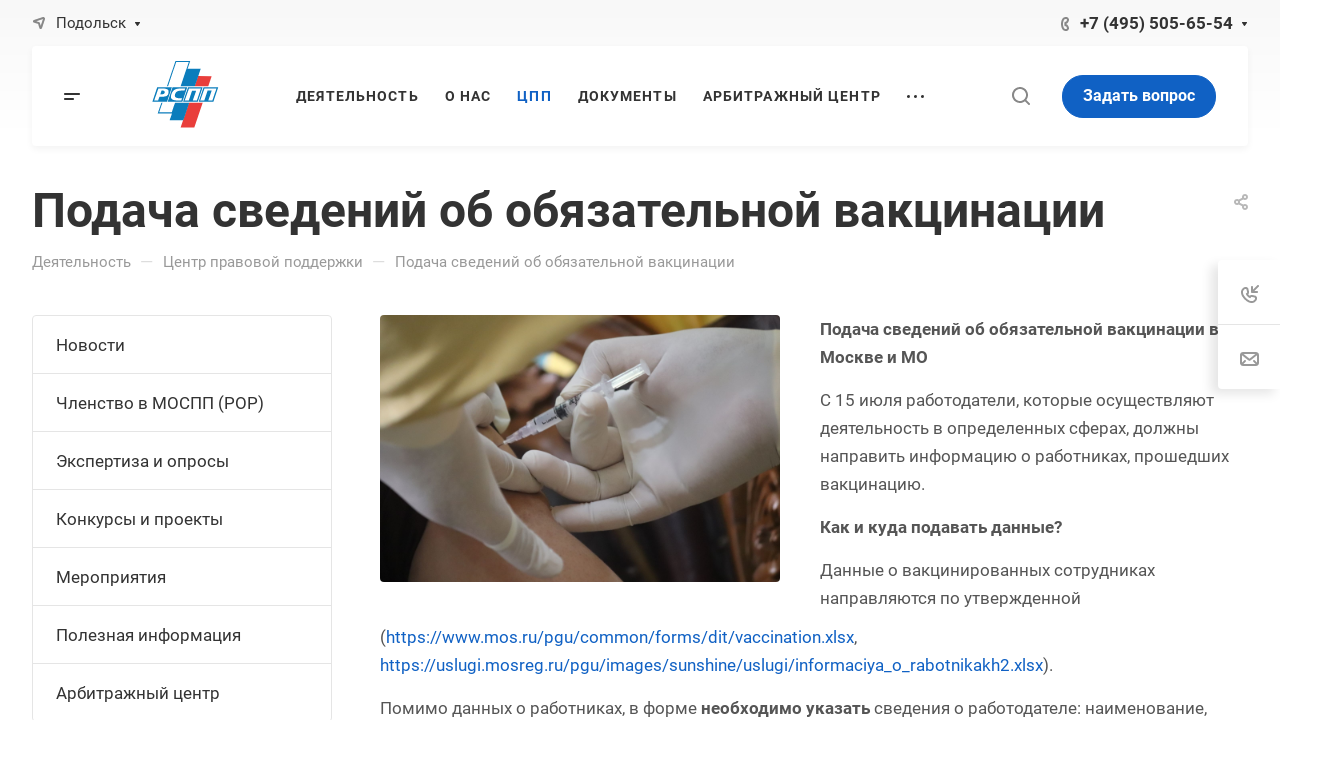

--- FILE ---
content_type: application/javascript
request_url: https://mosppror.ru/bitrix/cache/js/s1/aspro-allcorp3/default_50a1a5d5ed260e6e5b2d7fa85aed2c24/default_50a1a5d5ed260e6e5b2d7fa85aed2c24_v1.js?17252821691717
body_size: 609
content:

; /* Start:"a:4:{s:4:"full";s:103:"/bitrix/components/aspro/regionality.list.allcorp3/templates/popup_regions/script.min.js?16255753121097";s:6:"source";s:84:"/bitrix/components/aspro/regionality.list.allcorp3/templates/popup_regions/script.js";s:3:"min";s:88:"/bitrix/components/aspro/regionality.list.allcorp3/templates/popup_regions/script.min.js";s:3:"map";s:92:"/bitrix/components/aspro/regionality.list.allcorp3/templates/popup_regions/script.min.js.map";}"*/
$(document).ready((function(){$(".confirm_region .aprove").on("click",(function(e){var _this=$(this);if($.removeCookie("current_region"),"-1"!=arAllcorp3Options.SITE_ADDRESS.indexOf(",")){var arDomains=arAllcorp3Options.SITE_ADDRESS.split(",");if(arDomains)for(var i in arDomains){var domain_name=arDomains[i].replace("\n","");domain_name=arDomains[i].replace("'",""),$.cookie("current_region",_this.data("id"),{path:"/",domain:domain_name})}}else $.cookie("current_region",_this.data("id"),{path:"/",domain:arAllcorp3Options.SITE_ADDRESS});$(".confirm_region").remove(),void 0!==_this.data("href")&&(location.href=_this.data("href"))})),$(".js_city_change").on("click",(function(){var _this=$(this);window.matchMedia("(min-width:992px)").matches?$(".regions").find(".js_city_chooser").trigger("click"):_this.closest(".top_mobile_region").length&&($("#mobileheader .burger").click(),$(".mobilemenu__menu--regions > ul > li > div > a").click()),$(".confirm_region").remove()})),$(".js_city_chooser").on("click",(function(){$(".confirm_region").remove()}))}));
/* End */
;; /* /bitrix/components/aspro/regionality.list.allcorp3/templates/popup_regions/script.min.js?16255753121097*/

//# sourceMappingURL=default_50a1a5d5ed260e6e5b2d7fa85aed2c24.map.js